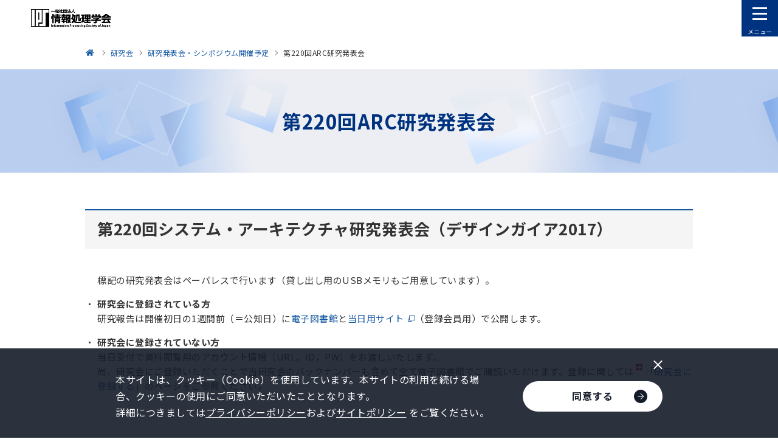

--- FILE ---
content_type: text/html
request_url: http://www.ipsj.or.jp/kenkyukai/event/arc220.html
body_size: 53500
content:
<!DOCTYPE html>


<html lang="ja" itemtype="https://schema.org/WebPage" itemscope>


<head prefix="og: https://ogp.me/ns# article: https://ogp.me/ns/article#">
<meta charset="UTF-8">

<meta http-equiv="X-UA-Compatible" content="IE=edge">
<meta name="viewport" content="width=device-width,initial-scale=1,user-scalable=no" id="vp">
<meta name="format-detection" content="telephone=no">
<meta name="keywords" content="情報処理,情報,IPSJ,Information Processing Society of Japan,kaikoku">
<meta name="description" content="情報処理学会は、1960年の設立以来、めまぐるしく発展する情報処理分野のパイオニアとして、産業界・学界および官界の協力を得て、指導的役割を果たしてきました。">
<meta property="og:description" content="情報処理学会は、1960年の設立以来、めまぐるしく発展する情報処理分野のパイオニアとして、産業界・学界および官界の協力を得て、指導的役割を果たしてきました。">
<meta property="og:type" content="article">
<meta property="og:image" content="https://www.ipsj.or.jp/system/g5dn8200000000fl-img/ca39ob0000000akm.png">
<meta property="og:url" content="https://www.ipsj.or.jp/kenkyukai/event/arc220.html">
<meta property="og:site_name" content="情報処理学会">
<meta property="og:title" content="第220回ARC研究発表会-情報処理学会">
<title>第220回ARC研究発表会-情報処理学会</title>
<link rel="canonical" href="https://www.ipsj.or.jp/kenkyukai/event/arc220.html">
<link rel="stylesheet" href="../../assets/css/style.css?update=250114">
<link rel="stylesheet" href="../../assets/css/2023.css">
<link rel="stylesheet" href="../../assets/css/cms.css">
<!-- Facebook用設定 -->
<meta property="fb:app_id" content="148384509075551">
<!-- ※Twitter共通設定 -->
<meta name="twitter:card" content="summary_large_image">

<link rel="shortcut icon" href="/ipsj.ico">
<!-- our project just needs Font Awesome Solid + Brands -->
  <link href="/fontdate/css/fontawesome.css" rel="stylesheet">
  <link href="/fontdate/css/brands.css" rel="stylesheet">
  <link href="/fontdate/css/solid.css" rel="stylesheet">
  <link href="/fontdate/css/v5-font-face.css" rel="stylesheet">

<!-- <link href="https://use.fontawesome.com/releases/v5.6.3/css/all.css" rel="stylesheet"> -->

<meta content="一般社団法人情報処理学会" name="author">
<meta content="一般社団法人情報処理学会" name="copyright">
<meta name="msvalidate.01" content="4387A4799E5B3382D707BF232271C2B4">

<!-- Google Tag Manager -->
<script>(function(w,d,s,l,i){w[l]=w[l]||[];w[l].push({'gtm.start':
new Date().getTime(),event:'gtm.js'});var f=d.getElementsByTagName(s)[0],
j=d.createElement(s),dl=l!='dataLayer'?'&l='+l:'';j.async=true;j.src=
'https://www.googletagmanager.com/gtm.js?id='+i+dl;f.parentNode.insertBefore(j,f);
})(window,document,'script','dataLayer','GTM-PPB6C7Z');</script>
<!-- End Google Tag Manager -->



</head>

<body class="pg-index">
<!-- Google Tag Manager (noscript) -->
<noscript><iframe src="https://www.googletagmanager.com/ns.html?id=GTM-PPB6C7Z"
height="0" width="0" style="display:none;visibility:hidden"></iframe></noscript>
<!-- End Google Tag Manager (noscript) -->



<div id="fb-root"></div>

<div class="l-wrapper" id="l-wrapper">
	

<div class="l-header" id="l-header">
	<header>
		<div class="container">
			<p class="logo"><a href="../../index.html"><img src="../../system/g5dn8200000000fl-img/logo_ipsj.png" alt="一般社団法人 情報処理学会"></a></p>
			<div class="menuArea">
				<nav>
					<ul class="gNavList">
						
								<li>
									

									<div class="lvl1 -hasLvl2">
										
												<a href="../../annai/gakkai.html">学会について</a>
											
											<button class="accordionBtn" type="button" aria-label="下層ページメニューを開閉"><span class="icon"></span></button>
										
									</div>
									
										<div class="lvl2">
											<ul>
												
														<li><a href="../../annai/aboutipsj/aboutipsj.html">情報処理学会とは</a></li>
													
														<li><a href="../../award/sho_index.html">表彰</a></li>
													
														<li><a href="../../annai/committee/iinkai-katsudo.html">委員会</a></li>
													
														<li><a href="../../annai/shibu/shibu.html">支部</a></li>
													
														<li><a href="../../annai/outward/gaibu-katsudo.html">外部に対する活動</a></li>
													
														<li><a href="../../annai/report/houkooku.html">報告</a></li>
													
														<li><a href="../../annai/kanrenlink/kanrenlink.html">関連団体</a></li>
													
														<li><a href="../../annai/other/other.html">その他</a></li>
													
											</ul>
										</div>
									
								</li>
							
								<li>
									

									<div class="lvl1 -hasLvl2">
										
												<a href="../../member/kaiin.html">会員サービス</a>
											
											<button class="accordionBtn" type="button" aria-label="下層ページメニューを開閉"><span class="icon"></span></button>
										
									</div>
									
										<div class="lvl2">
											<ul>
												
														<li><a href="../../member/service-seikaiin.html">正会員サービス</a></li>
													
														<li><a href="../../member/service-gakusei.html">学生会員サービス</a></li>
													
														<li><a href="../../member/junior_tenso.html">ジュニア会員のページ</a></li>
													
														<li><a href="../../member/service-sanjo.html">賛助会員サービス</a></li>
													
														<li><a href="../../member/service-kodokuin.html">購読員サービス</a></li>
													
														<li><a href="../../member/tetuduki.html">個人会員各種手続き</a></li>
													
														<li><a href="../../member/other/yutai.html">個人会員優待サービス</a></li>
													
														<li><a href="../../member/kaiin_sonota.html">その他の情報</a></li>
													
											</ul>
										</div>
									
								</li>
							
								<li>
									

									<div class="lvl1 -hasLvl2">
										
												<a href="../../9faeag00000027kz.html">入会方法</a>
											
											<button class="accordionBtn" type="button" aria-label="下層ページメニューを開閉"><span class="icon"></span></button>
										
									</div>
									
										<div class="lvl2">
											<ul>
												
														<li><a href="../../nyukai_hiyoichiran_kojin.html">個人会員の入会費用一覧</a></li>
													
														<li><a href="../../member/service-ichiran.html">会員サービス一覧表</a></li>
													
														<li><a href="../../member/kyoryoku.html">協力協定学会との正会員会費相互割引制度</a></li>
													
											</ul>
										</div>
									
								</li>
							
								<li>
									

									<div class="lvl1 -hasLvl2">
										
												<a href="../../gavls70000003ir8.html">会誌・論文誌・研究会・DP・図書</a>
											
											<button class="accordionBtn" type="button" aria-label="下層ページメニューを開閉"><span class="icon"></span></button>
										
									</div>
									
										<div class="lvl2">
											<ul>
												
														<li><a href="../../magazine/magazine.html">学会誌「情報処理」</a></li>
													
														<li><a href="../../ronbun.html">論文誌</a></li>
													
														<li><a href="../kenkyukai.html">研究会</a></li>
													
														<li><a href="../../qe83kf0000001gxp.html">デジタルプラクティス</a></li>
													
														<li><a href="../../tosho/tosho.html">図書販売</a></li>
													
											</ul>
										</div>
									
								</li>
							
								<li>
									

									<div class="lvl1 -hasLvl2">
										
												<a href="../../gavls70000003nib.html">イベント・ITフォーラム</a>
											
											<button class="accordionBtn" type="button" aria-label="下層ページメニューを開閉"><span class="icon"></span></button>
										
									</div>
									
										<div class="lvl2">
											<ul>
												
														<li><a href="../../event/event.html">イベント一覧</a></li>
													
														<li><a href="../../event/national_conv/national-conv.html">全国大会</a></li>
													
														<li><a href="../../event/fit/fit.html">FIT 情報科学技術フォーラム</a></li>
													
														<li><a href="../../event/seminar/conti_seminar.html">連続セミナー</a></li>
													
														<li><a href="../../event/s-seminar/single_seminar.html">短期集中セミナー</a></li>
													
														<li><a href="../../event/9faeag0000012esm.html">情処ウェビナー</a></li>
													
														<li><a href="../../event/sj.html">イベントITフォーラム</a></li>
													
														<li><a href="../../event/prosym.html">プログラミング・シンポジウム</a></li>
													
														<li><a href="../kenkyukai.html">研究会</a></li>
													
														<li><a href="../../event/international/intl_conf.html">国際会議</a></li>
													
														<li><a href="../../event/event_IPSJ-ONE.html">IPSJ-ONE</a></li>
													
														<li><a href="../../event/event_chukousei.html">中高生情報学研究コンテスト</a></li>
													
														<li><a href="../../event/event_sanjo.html">賛助企業との交流会</a></li>
													
														<li><a href="../../event/event_gakusei.html">学生交流イベント</a></li>
													
														<li><a href="../../event/non-serial.html">単発セミナー</a></li>
													
														<li><a href="../../event/other.html">関連機関等のイベント</a></li>
													
														<li><a href="../../it-forum/index.html">ITフォーラム</a></li>
													
											</ul>
										</div>
									
								</li>
							
								<li>
									

									<div class="lvl1 -hasLvl2">
										
												<a href="../../gavls70000003xsm.html">教育・人材育成・資格制度</a>
											
											<button class="accordionBtn" type="button" aria-label="下層ページメニューを開閉"><span class="icon"></span></button>
										
									</div>
									
										<div class="lvl2">
											<ul>
												
														<li><a href="../../annai/committee/education/public_comment/ed_public_comment.html">パブリックコメント</a></li>
													
														<li><a href="../../annai/committee/education/jinzai_ikusei/ed_jinzai_ikusei.html">高度IT人材育成</a></li>
													
														<li><a href="../../annai/committee/education/contest/ed_contest.html">コンテスト</a></li>
													
														<li><a href="../../annai/committee/education/awrard/ed_award.html">表彰</a></li>
													
														<li><a href="../../magazine/peta-gogy.html">ぺた語義</a></li>
													
														<li><a href="../../annai/committee/education/weblearningplaza.html2">Webラーニングプラザ</a></li>
													
														<li><a href="../../annai/committee/education/sympo/ed_sympo.html">シンポジウム</a></li>
													
														<li><a href="../../annai/committee/education/ed_contents.html">教育コンテンツ</a></li>
													
														<li><a href="../../annai/committee/education/accreditation/9faeag0000002ff5.html">アクレディテーション（AC）</a></li>
													
														<li><a href="../../annai/committee/education/kanren_soshiki/ed_kanren_soshiki.html">関連組織</a></li>
													
														<li><a href="../../9faeag000000td1k.html">CITP認定情報技術者制度</a></li>
													
											</ul>
										</div>
									
								</li>
							
								<li>
									

									<div class="lvl1 -hasLvl2">
										
												<a href="../../e-library/digital_library.html">電子図書館（情報学広場）</a>
											
											<button class="accordionBtn" type="button" aria-label="下層ページメニューを開閉"><span class="icon"></span></button>
										
									</div>
									
										<div class="lvl2">
											<ul>
												
														<li><a href="../../e-library/ixsq.html">電子図書館（情報学広場）利用方法（個人会員・準登録用）</a></li>
													
														<li><a href="../../e-library/ixsq-2.html">電子図書館（情報学広場）利用方法（法人アカウント）</a></li>
													
														<li><a href="../../e-library/kinou.html">電子図書館（情報学広場）の便利な機能</a></li>
													
														<li><a href="../../faq/ixsq-faq.html">電子図書館（情報学広場）</a></li>
													
											</ul>
										</div>
									
								</li>
							
								<li>
									

									<div class="lvl1 -hasLvl2">
										
												<a href="../../award/award_honor.html">表彰・称号</a>
											
											<button class="accordionBtn" type="button" aria-label="下層ページメニューを開閉"><span class="icon"></span></button>
										
									</div>
									
										<div class="lvl2">
											<ul>
												
														<li><a href="../../award/sho_index.html">表彰</a></li>
													
														<li><a href="../../annai/aboutipsj/meiyo/meiyo.html">名誉会員</a></li>
													
														<li><a href="../../annai/aboutipsj/fellow/fellow.html">フェロー</a></li>
													
														<li><a href="../../annai/aboutipsj/seniormember/seniormember.html">シニア会員</a></li>
													
											</ul>
										</div>
									
								</li>
							
								<li>
									

									<div class="lvl1 ">
										
												<a href="../../9faeag00000067rl.html">情報規格調査会</a>
											
									</div>
									
								</li>
							
					</ul>
				</nav>
				<a class="c-linkBtn myPageBtn" href="https://www.ipsj.or.jp/mypage.html" target="_blank"><div>
					<p class="text">マイページ</p>
					<div class="arrow"><img src="../../assets/images/arrow_navy.png" alt="" width="10"></div>
				</div></a>
				<form class="gForm" action="https://cse.google.com/cse">
					<input type="hidden" name="cx" value="005960164513048960843:p5p4d9jyl3q">
					<input type="text" name="q" placeholder="Google検索">
					<button><img src="../../assets/images/icon_m-glass.png" alt="検索" width="16"></button>
				</form>
				<div class="subLinkListArea">
					<ul class="subLinkList">
						
								<li><a href="../../annai/aboutipsj/sanjo.html">賛助会員一覧</a></li>
							
								<li><a href="../../jimukyoku.html">アクセス・お問い合わせ</a></li>
							
								<li><a href="../../faq/faq.html">よくある質問</a></li>
							
								<li><a href="../../saiyo/index.html">採用情報</a></li>
							
								<li><a href="../../annai/kanrenlink/kanrenlink.html">関連団体</a></li>
							
								<li><a href="../../sitemap.html">サイトマップ</a></li>
							
								<li><a href="../../9faeag0000004p85.html">English</a></li>
							
					</ul>
				</div>
				<div class="adsArea">
					           <p>
<script type="text/javascript">
(function(){
	src = ('https:' == document.location.protocol ? 'https://' : 'http://') + 's2.aspservice.jp/adcom/data.php?id=5de48a1aaa2a2';
	document.write ('<scr' + 'ipt type="text/javascript" src="' + src + '"></scr' + 'ipt>');
})();
</script>           </p>
           <p>
<script type="text/javascript">
(function(){
	src = ('https:' == document.location.protocol ? 'https://' : 'http://') + 's2.aspservice.jp/adcom/data.php?id=5de48a11585f6';
	document.write ('<scr' + 'ipt type="text/javascript" src="' + src + '"></scr' + 'ipt>');
})();
</script>           </p>
           <p>
<script type="text/javascript">
(function(){
	src = ('https:' == document.location.protocol ? 'https://' : 'http://') + 's2.aspservice.jp/adcom/data.php?id=5de489ec6a274';
	document.write ('<scr' + 'ipt type="text/javascript" src="' + src + '"></scr' + 'ipt>');
})();
</script>           </p>
           <p>
<script type="text/javascript">
(function(){
	src = ('https:' == document.location.protocol ? 'https://' : 'http://') + 's2.aspservice.jp/adcom/data.php?id=5de489ddbe8b6';
	document.write ('<scr' + 'ipt type="text/javascript" src="' + src + '"></scr' + 'ipt>');
})();
</script>           </p>
           <p>
<script type="text/javascript">
(function(){
	src = ('https:' == document.location.protocol ? 'https://' : 'http://') + 's2.aspservice.jp/adcom/data.php?id=5de489cdd0b31';
	document.write ('<scr' + 'ipt type="text/javascript" src="' + src + '"></scr' + 'ipt>');
})();
</script>
           </p>
					
							<p>
								

<a href="https://www.jka-cycle.jp" target="_blank">

								
									<img src="../../system/g5dn8200000000ff-img/JKA.png" alt="JKAバナー広告-JKA Social Action">
								
									</a>
								
							</p>
						
							<p>
								

<a href="https://keirin.jp/" target="_blank">

								
									<img src="../../system/g5dn8200000000ff-img/keirin.png" alt="JKAバナー広告-keirin.jp">
								
									</a>
								
							</p>
						
							<p>
								

<a href="../../magazine/adweb/catalog.html">

								
									<img src="../../system/g5dn8200000000ff-img/bn_catalog.png" alt="Webカタログ">
								
									</a>
								
							</p>
						
							<p>
								

<a href="https://www.ipsj.or.jp/60anv/" target="_blank">

								
									<img src="../../system/g5dn8200000000ff-img/qe83kf0000002cd6.png" alt="60周年記念事業Webサイト">
								
									</a>
								
							</p>
						
							<p>
								

<a href="https://www.ipsj.or.jp/member/other/wkx.html">

								
									<img src="../../system/g5dn8200000000ff-img/nh6cpr00000017xd.png" alt="All Japan 学協会連携ICサークル活動コンソーシアム事業">
								
									</a>
								
							</p>
						
				</div>
			</div>
		</div>
		<button class="menuBtn" type="button"><span class="icon"><span></span></span><span class="text"><span>メニュー</span><span>閉じる</span></span></button>
	</header>
	<div class="l-header__overlay" id="l-header__overlay"></div>
</div>

	<div class="l-contents">
		
		

<nav class="p-breadcrumb u-pcOnly">
	<div class="c-container">
		<ol itemtype="https://schema.org/BreadcrumbList" itemscope>
			<li itemtype="https://schema.org/ListItem" itemprop="itemListElement" itemscope>
				<a href="../../index.html" itemprop="item">
					<span itemprop="name">情報処理学会</span>
					<meta itemprop="position" content="1">
				</a>
			</li>

			
					<li itemtype="https://schema.org/ListItem" itemprop="itemListElement" itemscope>
						<a href="../kenkyukai.html" itemprop="item">
							<span itemprop="name">研究会</span>
							<meta itemprop="position" content="2">
							
						</a>
					</li>
				
					<li itemtype="https://schema.org/ListItem" itemprop="itemListElement" itemscope>
						<a href="../sig-plan2017.html" itemprop="item">
							<span itemprop="name">研究発表会・シンポジウム開催予定</span>
							<meta itemprop="position" content="3">
							
						</a>
					</li>
				

			<li itemtype="https://schema.org/ListItem" itemprop="itemListElement" itemscope>
				<a href="arc220.html" itemprop="item">
					<span itemprop="name">第220回ARC研究発表会</span>
					<meta itemprop="position" content="4">
				</a>
			</li>
		</ol>
	</div>
</nav>

		<main>
			<div class="p-pageHeader">
				<div class="c-container">
					<h1 class="p-pageHeader__hdg">第220回ARC研究発表会</h1>
				</div>
			</div>
			
			<div class="c-container">
				

				<div class="c-boxSet">
					
						<div class="c-box">
							
										<h2 class="c-hdgLg" id="hdg0">第220回システム・アーキテクチャ研究発表会（デザインガイア2017）</h2>
									
									<div class="c-bodyAndImageSet">
										<div class="c-bodyAndImageSet__container">
											<div class="c-bodyAndImageSet__body">
												
													<div class="c-wysiwyg">
														<div style="margin-left: 20px;">標記の研究発表会はペーパレスで行います（貸し出し用のUSBメモリもご用意しています）。</div>
<ul>
    <li>
    <p><b>研究会に登録されている方</b><br />
    研究報告は開催初日の1週間前（＝公知日）に<a href="../../e-library/digital_library.html">電子図書館</a>と<a target="_blank" href="http://www.ipsj.or.jp/sig-reports/">当日用サイト</a>（登録会員用）で公開します。</p>
    </li>
    <li>
    <p><b>研究会に登録されていない方</b><br />
    当日受付で資料閲覧用のアカウント情報（URL，ID，PW）をお渡しいたします。<br />
    尚、研究会にご登録いただくことで当研究会のバックナンバーも含めて全て電子図書館でご購読いただけます。登録に関しては&nbsp;<img src="9faeag000000shoq-img/arrow5.gif" alt="" width="11" height="10" /> 「<a href="../toroku.html">研究会に登録する</a>」のページをご参照ください。</p>
    </li>
</ul>
													</div>
												
											</div>
										</div>
									</div>
								
						</div>
						
						<div class="c-box">
							
										<h3 class="c-hdgMd" id="hdg1">プログラム</h3>
									
									<div class="c-bodyAndImageSet">
										<div class="c-bodyAndImageSet__container">
											<div class="c-bodyAndImageSet__body">
												
													<div class="c-wysiwyg">
														<div style="margin-left: 20px;margin-right: 20px;">★コンピュータシステム研究会（CPSY）<br />
&emsp;専門委員長&emsp;中野 浩嗣 （広島大）&emsp;副委員長&emsp;入江 英嗣 （東大）， 三吉 貴史 （富士通研）<br />
&emsp;幹&emsp;事&emsp;&emsp;&emsp;大川 猛 （宇都宮大）， 高前田 伸也 （北大）<br />
&emsp;幹事補佐&emsp;&emsp;伊藤 靖朗 （広島大）， 津邑 公暁 （名工大）<br />
<br />
★システム・アーキテクチャ研究会（IPSJ-ARC）<br />
&emsp;主査&emsp;五島 正裕 （NII）<br />
&emsp;幹事&emsp;小野 貴継 （九大）， 近藤 正章 （東大）， 長谷川 揚平 （東芝）， 塩谷 亮太 （名大）<br />
<br />
<b>日&emsp;時</b>&emsp;2017年11月7日（火）～8日（水）<br />
<b>会&emsp;場</b>&emsp;くまもと県民交流館パレア<br />
&emsp;&emsp;&emsp;&emsp;（〒860-8554 熊本市中央区手取本町8番9号 テトリアくまもとビル9階．<br />
&emsp;&emsp;&emsp;&emsp; 熊本駅から市電23分（「水道町」電停下車、目の前）．<br />
&emsp;&emsp;&emsp;&emsp; <a href="http://www.parea.pref.kumamoto.jp/about03.html" target="_blank">http://www.parea.pref.kumamoto.jp/about03.html</a>．<br />
&emsp;&emsp;&emsp;&emsp; 熊本大学 工学部 情報電気電子工学科 尼崎太樹）<br />
<br />
<b>議&emsp;題</b>&emsp;デザインガイア2017 -VLSI設計の新しい大地-<br />
<br />
※デザインガイア全体のプログラムは<a href="http://www.ieice.org/ken/program/index.php?tgs_regid=2c93042dc2fb4bea3adaf54350050acdc9d2f00d74d575618eff717f2b4f21ec" target="_blank">こちら</a>をご覧ください。<br />
<br />
<b>11月7日（火） <br />
<br />
■機械学習（14：30～15：45）</b><br />
（1） /CPSY 14:30 - 14:55<br />
&emsp;&emsp;マルチFPGAシステムでの機械学習アクセラレータ<br />
&emsp;&emsp;○武者千嵯・天野英晴（慶大）<br />
<br />
（2） /CPSY 14:55 - 15:20<br />
&emsp;&emsp;情報落ちを考慮した短ビット長フォーマットによるDCNNトレーニングの検討<br />
&emsp;&emsp;○大内真一・更田裕司・高野了成（産総研）<br />
<br />
（3） /ARC 15:20 - 15:45<br />
&emsp;&emsp;画像認識における効率的な転移学習のための学習モデル選択手法の検討<br />
&emsp;&emsp;○上野洋典・東耕平・近藤正章（東京大学）<br />
<br />
--- 休憩（ 15分 ）---<br />
<br />
<b>■CPSY招待講演（16：00～16：45）</b><br />
（4） /CPSY 16:00 - 16:45<br />
&emsp;&emsp;［招待講演］機械学習と転移学習の機能を有するリアルタイム画像認識システムの大腸<br />
&emsp;&emsp;ガン内視鏡診断支援への応用<br />
&emsp;&emsp;○小出哲士・玉木　徹（広島大）・吉田成人・三重野　寛（JR広島病院）・田中信治（広島大病院）<br />
<br />
--- 休憩（ 15分 ）---<br />
<br />
<b>■VLD基調講演 （17：00～17：50）</b><br />
（5）&nbsp;/共通 17:00 - 17:50<br />
&emsp;&emsp;［基調講演］動的スパースモデリングの理論と応用<br />
&emsp;&emsp;○永原正章（北九州市大）<br />
<br />
<b>□懇親会 &amp; 表彰式 （18：30～20：30）<br />
<br />
<br />
11月8日（水）<br />
<br />
■通信とネットワーク（09：00～10：15）</b><br />
（6） /CPSY 09:00 - 09:25<br />
&emsp;&emsp;ターンモデルベースの不規則網向けルーティング<br />
&emsp;&emsp;○河野隆太・安戸僚汰・松谷宏紀（慶大）・鯉渕道紘（NII）・天野英晴（慶大）<br />
<br />
（7） /ARC 09:25 - 09:50<br />
&emsp;&emsp;LPWA通信を利用するIoTプラットフォーム向けの電力効率を考慮したゲートウェイ配置手法<br />
&emsp;&emsp;の検討<br />
&emsp;&emsp;○辻丸勇樹・坂本龍一・近藤正章・中村宏（東京大学）<br />
<br />
（8） /ARC 09:50 - 10:15<br />
&emsp;&emsp;すれ違い時の携帯端末相互接続を利用した高精度屋内位置推定システムの検討<br />
&emsp;&emsp;○高野晃洋・近藤正章・中村宏（東京大学）<br />
<br />
--- 休憩（ 15分 ）---<br />
<br />
<b>■ARC基調講演（10：30～11：30）</b><br />
（9） /共通 10:30 - 11:30<br />
&emsp;&emsp;［基調講演］光コンピューティングに向けた集積ナノフォトニクス技術<br />
&emsp;&emsp;○新家昭彦（NTT 物性科学基礎研究所）<br />
<br />
--- 昼食（ 60分 ）---<br />
<br />
<b>■メモリ管理と並列化（12：30～13：45）</b><br />
（10）/ARC 12:30 - 12:55<br />
&emsp;&emsp;階層アジャスタブルブロックを用いた自動マルチコア・ローカルメモリ管理とその性能評価<br />
&emsp;&emsp;○白川智也・阿部佑人・大木吉健・吉田明正・木村啓二・笠原博徳（早稲田大学）<br />
<br />
（11）/CPSY 12:55 - 13:20<br />
&emsp;&emsp;マルチコアプロセッサの効率的な設計検証に向けたプロセッサシミュレータの並列化<br />
&emsp;&emsp;○萱室高樹・佐々木敬泰・深澤祐樹・近藤利夫（三重大）<br />
<br />
（12）/CPSY 13:20 - 13:45<br />
&emsp;&emsp;KVSデータベースRedisからのデータアクセス局所性の解析<br />
&emsp;&emsp;○馬場裕之・請園智玲・佐藤寿倫（福岡大）<br />
<br />
--- 休憩（ 15分 ）---<br />
<br />
<b>■高速化（14：00～15：15）</b><br />
（13）/CPSY 14:00 - 14:25<br />
&emsp;&emsp;GPUを用いたブロックチェーン検索の高速化<br />
&emsp;&emsp;○森島　信・松谷宏紀（慶大）<br />
<br />
（14）/CPSY 14:25 - 14:50<br />
&emsp;&emsp;FPGAベースのSoCを用いた衛星エンジンシミュレーションの高速化<br />
&emsp;&emsp;○酒井諒太郎（慶大）・宮島敬明（JAXA）・野田裕之（慶大）・藤田直行（JAXA）・天野英晴（慶大）<br />
<br />
（15）/CPSY 14:50 - 15:15<br />
&emsp;&emsp;ExpEtherへの圧縮・伸張機構の開発と実装<br />
&emsp;&emsp;○志村英樹・三石拓司（慶大）・菅　真樹・吉川隆士（NEC）・天野英晴（慶大）<br />
<br />
<br />
※一般講演：発表 20 分 ＋ 質疑応答 5 分<br />
◆IEEE CEDA All Japan Joint Chapter, IEEE CAS Society Fukuoka Chapter 協賛<br />
<br />
<br />
☆CPSY研究会今後の予定　[ ]内発表申込締切日<br />
&emsp;11月19日（日）　青森県観光物産館アスパム　[9月18日（月）]　<br />
&emsp;&emsp;&emsp;&emsp;&emsp;&emsp;&emsp;&nbsp; テーマ：萌芽的コンピュータシステム研究展示会<br />
&emsp;12月14日（木）～15日（金）　アートホテル石垣島　[10月13日（金）]　テーマ：学生・若手研究会<br />
&emsp;【問合先】三吉 貴史（富士通研）TEL 044-754-2931, FAX 044-754-2672　<br />
&emsp;E-mail:miyoshi.takashi &quot;at&quot; jp.fujitsu.com<br />
&emsp;最新情報はCPSY研究会WEBページをご覧ください。<br />
&emsp;<a href="http://www.ieice.org/iss/cpsy/jpn/" target="_blank">http://www.ieice.org/iss/cpsy/jpn/</a><br />
<br />
☆IPSJ-ARC研究会<br />
&emsp;【問合先】近藤 正章（東大）E-mail: kanji &quot;at&quot; sigarc.ipsj.or.jp<br />
&emsp;◎ARC研究会ホームページもご覧下さい．<br />
&emsp;<a href="http://sigarc.ipsj.or.jp/" target="_blank">http://sigarc.ipsj.or.jp/</a><br />
<br />
&nbsp;</div>
													</div>
												
											</div>
										</div>
									</div>
								
						</div>
						
						<div class="c-box">
							
										<h3 class="c-hdgMd" id="hdg2">発表募集のご案内（募集は終了しました）</h3>
									
									<div class="c-bodyAndImageSet">
										<div class="c-bodyAndImageSet__container">
											<div class="c-bodyAndImageSet__body">
												
													<div class="c-wysiwyg">
														<div style="margin-left: 20px; margin-right: 20px; text-align: center;">**********************************************************************<br />
デザインガイア2017&nbsp; —VLSI設計の新しい大地—<br />
2017年11月6日(月)～8日(水)<br />
くまもと県民交流館パレア<br />
発表申込期限：2017年9月<strike>4日(月)</strike>&rarr;11日（月）<br />
**********************************************************************</div>
<div style="margin-left: 20px;margin-right: 20px;"><br />
<b>●主催研究会/テーマ</b><br />
&nbsp; 恒例となっております「デザインガイア」を標記日程，会場にて開催致します．10個の第1種研究会の共催・併催・連催の研究会ですが，以下の組み合わせでサブテーマを設定しております．奮って発表をお申し込み下さい．</div>
<ul>
    <li>IPSJ-ARC研究会/CPSY研究会<br />
    「コンピュータシステムの設計・検証技術および一般」</li>
    <li>IPSJ-SLDM研究会/VLD研究会/DC研究会/IPSJ-EMB研究会<br />
    「VLSIの設計/検証/テストおよび一般」</li>
    <li>RECONF研究会<br />
    「リコンフィギャラブルシステムにおける設計技術および一般」</li>
    <li>CPM研究会/ICD研究会/IE研究会<br />
    「アプリケーション・ドリブン・システム開発技術（AI実装/画像処理/アルゴリズム/アーキテクチャ）および一般」</li>
</ul>
<div style="margin-left: 20px;margin-right: 20px;"><b>●ポスタセッション</b> <br />
&nbsp; デザインガイア2017では以下の要領でポスタ発表を募集致します．奮ってご応募下さい．<br />
&nbsp; 目的 ： 発表内容についてじっくり議論する場，<br />
&nbsp;&nbsp;&nbsp;&nbsp;&nbsp;&nbsp;&nbsp;&nbsp;&nbsp;&nbsp;&nbsp; および，研究者間の交流の場を提供する．<br />
&nbsp; 日時 ： 11月6日(月) 午後 (予定）<br />
&nbsp; 申込方法 ： デザインガイア発表申込時に申請(ポスタ発表のみの申込は不可)．<br />
&nbsp; 表彰 ： 優秀な発表を表彰します．<br />
<b><br />
●全体講演/招待講演</b><br />
&nbsp; すべての研究会合同の全体講演，サブテーマごとの招待講演などを多数予定しております．<br />
<br />
<b>●発表申込<br />
</b>＊以下のURLよりお申し込みください。<b><br />
</b></div>
<ul>
    <li>ARCにて発表を希望される方<br />
    <a href="https://ipsj1.i-product.biz/ipsjsig/ARC/" target="_blank">https://ipsj1.i-product.biz/ipsjsig/ARC/</a><br />
    ※ARC研究会へお申込みの場合、「連絡事項」欄で以下についてご回答ください．<br />
    &emsp;&emsp;1. 生年月日（ 年 月 日）<br />
    &emsp;&emsp;&emsp;若手賞などの受賞資格の確認のためにのみ使用します．<br />
    &emsp;&emsp;&emsp;記載がない場合，審査対象から外れる場合があります．<br />
    &emsp;&emsp;&emsp;※ <a target="_blank" href="http://sigarc.ipsj.or.jp/award/rule/">システム・アーキテクチャ研究会若手奨励賞 表彰規定</a><br />
    &emsp;&emsp;2. 発表撮影可（可 / 否）<br />
    &emsp;&emsp;&emsp;研究会当日の発表（スライド等）の，静画・動画の撮影の可否．<br />
    &emsp;&emsp;&emsp;記載がない場合，撮影は原則不可とします．</li>
    <li>SLDMにて発表を希望される方<br />
    <a href="https://ipsj1.i-product.biz/ipsjsig/SLDM/" target="_blank">https://ipsj1.i-product.biz/ipsjsig/SLDM/</a><br />
    ※SLDM研究会へお申込みの場合、「連絡事項欄」で以下の質問にお答えください。<br />
    &emsp;各種受賞資格の確認のためにのみ使用します。<br />
    &emsp;記載がない場合、審査対象から外れる場合があります。<br />
    &emsp;&emsp;1. 発表者の職種（学生 / 教員 / 企業 / その他）<br />
    &emsp;&emsp;2. 生年月日（　年　月　日）&emsp;</li>
    <li>EMBにて発表を希望される方<br />
    <a href="https://ipsj1.i-product.biz/ipsjsig/EMB/" target="_blank">https://ipsj1.i-product.biz/ipsjsig/EMB/</a></li>
    <li>VLD/DC にて発表を希望される方<br />
    <a href="http://www.ieice.org/ken/program/index.php?tgid=IEICE-VLD" target="_blank">http://www.ieice.org/ken/program/index.php?tgid=IEICE-VLD</a><br />
    発表希望分野として VLDもしくはDCを選択下さい．</li>
    <li>CPSY にて発表を希望される方<br />
    <a href="http://www.ieice.org/ken/program/index.php?tgid=IEICE-CPSY" target="_blank">http://www.ieice.org/ken/program/index.php?tgid=IEICE-CPSY</a></li>
    <li>RECONF にて発表を希望される方<br />
    <a href="http://www.ieice.org/ken/program/index.php?tgid=IEICE-RECONF" target="_blank">http://www.ieice.org/ken/program/index.php?tgid=IEICE-RECONF</a></li>
    <li>CPM/ICD/IE にて発表を希望される方<br />
    <a href="http://www.ieice.org/ken/program/index.php?tgid=IEICE-CPM" target="_blank">http://www.ieice.org/ken/program/index.php?tgid=IEICE-CPM</a><br />
    発表希望分野として CPM/ICD/IEを選択下さい．</li>
</ul>
<div style="margin-left: 20px;margin-right: 20px;">・同じサブテーマを冠している研究会は，どの研究会にお申し込みいただいても<br />
&nbsp; 取り扱いは同じになります．<br />
・発表日のご希望がある場合には備考欄にその旨をご記入下さい．<br />
&nbsp; ただし，プログラム編成の都合上，ご希望に沿えない場合もあります．<br />
<br />
<b>●発表申込期限：2017年9月<strike>4日(月)</strike> &rarr;&nbsp;</b><b>11日（月）23：59締切 延長しました！</b><br />
<br />
<b>●原稿提出期限：2017年10月5日(木) 23：59締切</b><br />
&emsp;&emsp;&emsp;&emsp;&emsp;&emsp;&emsp;&emsp; ※23時59分を過ぎるとシステムに投稿できなくなります．<br />
&emsp;&emsp;&emsp;&emsp;&emsp;&emsp;&emsp;&emsp;&emsp;&nbsp; 締切に遅れると発表キャンセルとなりますのでご注意ください．<br />
&emsp;&emsp;&emsp;&emsp;&emsp;&emsp;&emsp;&emsp;&emsp;&nbsp; また，フォントの埋め込みがされていないとアラートが出ます．<br />
&emsp;&emsp;&emsp;&emsp;&emsp;&emsp;&emsp;&emsp;&emsp;&nbsp; お早目にご投稿くださいますようお願い致します．<br />
<br />
<b>●問合せ先</b><br />
＊ご不明な点は以下のアドレス宛にメールでお問い合わせ下さい．<br />
&nbsp;&nbsp;&nbsp; vld-gaia17 [at] mail.ieice.org<br />
＊各担当窓口<br />
&emsp;ARC ： 近藤正章（東京大）<br />
&emsp;SLDM： 密山幸男（高知工科大），杉原真（北九州市大）<br />
&emsp;EMB ： 高瀬英希（京都大），古庄裕貴（福岡大）<br />
&emsp;VLD&nbsp; ： 永山忍（広島市大），宮崎昭彦（NTT），福田大輔（富士通研），パリジ マチュー（富士通研）<br />
&emsp;CPSY： 高藤大介（広島大），安里彰（富士通）<br />
&emsp;RECONF： 谷川一哉（広島市大）<br />
&emsp;ICD&nbsp; ： 夏井雅典（東北大）、橋本隆（パナソニック）<br />
&emsp;CPM ： 小舘淳一（NTT）<br />
&emsp;IE&emsp; ： 河村圭（KDDI）<br />
&emsp;DC&emsp;： 大竹哲史（大分大），宮村信（日本電気）<br />
&emsp;ローカル： 尼崎太樹（熊本大）</div>
													</div>
												
											</div>
										</div>
									</div>
								
						</div>
						
				</div>

				<ul class="indexList">
					

						<li class="-noHeader">
							
						</li>
						
				</ul>
			</div>
		</main>
		
		

<nav class="p-breadcrumb u-spOnly">
	<div class="c-container">
		<ol itemtype="https://schema.org/BreadcrumbList" itemscope>
			<li itemtype="https://schema.org/ListItem" itemprop="itemListElement" itemscope>
				<a href="../../index.html" itemprop="item">
					<span itemprop="name">情報処理学会</span>
					<meta itemprop="position" content="1">
				</a>
			</li>

			
					<li itemtype="https://schema.org/ListItem" itemprop="itemListElement" itemscope>
						<a href="../kenkyukai.html" itemprop="item">
							<span itemprop="name">研究会</span>
							<meta itemprop="position" content="2">
							
						</a>
					</li>
				
					<li itemtype="https://schema.org/ListItem" itemprop="itemListElement" itemscope>
						<a href="../sig-plan2017.html" itemprop="item">
							<span itemprop="name">研究発表会・シンポジウム開催予定</span>
							<meta itemprop="position" content="3">
							
						</a>
					</li>
				

			<li itemtype="https://schema.org/ListItem" itemprop="itemListElement" itemscope>
				<a href="arc220.html" itemprop="item">
					<span itemprop="name">第220回ARC研究発表会</span>
					<meta itemprop="position" content="4">
				</a>
			</li>
		</ol>
	</div>
</nav>

	</div>
	<footer class="l-footer" id="l-footer">
	<a class="pageTopBtn" id="pageTopBtn" href="#l-wrapper"><span></span></a>
	<div class="c-container">
		<div class="topArea">
			<div class="linkListWrapper">
				
						<div class="item">
							<ul class="linkList">
								<li>
									

									<div class="lvl2">
										<a href="../../annai/gakkai.html">学会について</a>
										
											<button class="accordionBtn" type="button"><span class="icon"></span></button>
										
									</div>
									
										<div class="lvl3">
											<ul>
												
														<li><a href="../../annai/aboutipsj/aboutipsj.html">情報処理学会とは</a></li>
													
														<li><a href="../../award/sho_index.html">表彰</a></li>
													
														<li><a href="../../annai/committee/iinkai-katsudo.html">委員会</a></li>
													
														<li><a href="../../annai/shibu/shibu.html">支部</a></li>
													
														<li><a href="../../annai/outward/gaibu-katsudo.html">外部に対する活動</a></li>
													
														<li><a href="../../annai/report/houkooku.html">報告</a></li>
													
														<li><a href="../../annai/kanrenlink/kanrenlink.html">関連団体</a></li>
													
														<li><a href="../../annai/other/other.html">その他</a></li>
													
											</ul>
										</div>
									
								</li>
							</ul>
						</div>
					
						<div class="item">
							<ul class="linkList">
								<li>
									

									<div class="lvl2">
										<a href="../../member/kaiin.html">会員サービス</a>
										
											<button class="accordionBtn" type="button"><span class="icon"></span></button>
										
									</div>
									
										<div class="lvl3">
											<ul>
												
														<li><a href="../../member/service-seikaiin.html">正会員サービス</a></li>
													
														<li><a href="../../member/service-gakusei.html">学生会員サービス</a></li>
													
														<li><a href="../../member/junior_tenso.html">ジュニア会員のページ</a></li>
													
														<li><a href="../../member/service-sanjo.html">賛助会員サービス</a></li>
													
														<li><a href="../../member/service-kodokuin.html">購読員サービス</a></li>
													
														<li><a href="../../member/tetuduki.html">個人会員各種手続き</a></li>
													
														<li><a href="../../member/other/yutai.html">個人会員優待サービス</a></li>
													
														<li><a href="../../member/kaiin_sonota.html">その他の情報</a></li>
													
											</ul>
										</div>
									
								</li>
							</ul>
						</div>
					
						<div class="item">
							<ul class="linkList">
								<li>
									

									<div class="lvl2">
										<a href="../../9faeag00000027kz.html">入会方法</a>
										
											<button class="accordionBtn" type="button"><span class="icon"></span></button>
										
									</div>
									
										<div class="lvl3">
											<ul>
												
														<li><a href="../../nyukai_hiyoichiran_kojin.html">個人会員の入会費用一覧</a></li>
													
														<li><a href="../../member/service-ichiran.html">会員サービス一覧表</a></li>
													
														<li><a href="../../member/kyoryoku.html">協力協定学会との正会員会費相互割引制度</a></li>
													
											</ul>
										</div>
									
								</li>
							</ul>
						</div>
					
						<div class="item">
							<ul class="linkList">
								<li>
									

									<div class="lvl2">
										<a href="../../gavls70000003ir8.html">会誌・論文誌・研究会・DP・図書</a>
										
											<button class="accordionBtn" type="button"><span class="icon"></span></button>
										
									</div>
									
										<div class="lvl3">
											<ul>
												
														<li><a href="../../magazine/magazine.html">学会誌「情報処理」</a></li>
													
														<li><a href="../../ronbun.html">論文誌</a></li>
													
														<li><a href="../kenkyukai.html">研究会</a></li>
													
														<li><a href="../../qe83kf0000001gxp.html">デジタルプラクティス</a></li>
													
														<li><a href="../../tosho/tosho.html">図書販売</a></li>
													
											</ul>
										</div>
									
								</li>
							</ul>
						</div>
					
						<div class="item">
							<ul class="linkList">
								<li>
									

									<div class="lvl2">
										<a href="../../gavls70000003nib.html">イベント・ITフォーラム</a>
										
											<button class="accordionBtn" type="button"><span class="icon"></span></button>
										
									</div>
									
										<div class="lvl3">
											<ul>
												
														<li><a href="../../event/event.html">イベント一覧</a></li>
													
														<li><a href="../../event/national_conv/national-conv.html">全国大会</a></li>
													
														<li><a href="../../event/fit/fit.html">FIT 情報科学技術フォーラム</a></li>
													
														<li><a href="../../event/seminar/conti_seminar.html">連続セミナー</a></li>
													
														<li><a href="../../event/s-seminar/single_seminar.html">短期集中セミナー</a></li>
													
														<li><a href="../../event/9faeag0000012esm.html">情処ウェビナー</a></li>
													
														<li><a href="../../event/sj.html">イベントITフォーラム</a></li>
													
														<li><a href="../../event/prosym.html">プログラミング・シンポジウム</a></li>
													
														<li><a href="../kenkyukai.html">研究会</a></li>
													
														<li><a href="../../event/international/intl_conf.html">国際会議</a></li>
													
														<li><a href="../../event/event_IPSJ-ONE.html">IPSJ-ONE</a></li>
													
														<li><a href="../../event/event_chukousei.html">中高生情報学研究コンテスト</a></li>
													
														<li><a href="../../event/event_sanjo.html">賛助企業との交流会</a></li>
													
														<li><a href="../../event/event_gakusei.html">学生交流イベント</a></li>
													
														<li><a href="../../event/non-serial.html">単発セミナー</a></li>
													
														<li><a href="../../event/other.html">関連機関等のイベント</a></li>
													
														<li><a href="../../it-forum/index.html">ITフォーラム</a></li>
													
											</ul>
										</div>
									
								</li>
							</ul>
						</div>
					
						<div class="item">
							<ul class="linkList">
								<li>
									

									<div class="lvl2">
										<a href="../../gavls70000003xsm.html">教育・人材育成・資格制度</a>
										
											<button class="accordionBtn" type="button"><span class="icon"></span></button>
										
									</div>
									
										<div class="lvl3">
											<ul>
												
														<li><a href="../../annai/committee/education/public_comment/ed_public_comment.html">パブリックコメント</a></li>
													
														<li><a href="../../annai/committee/education/jinzai_ikusei/ed_jinzai_ikusei.html">高度IT人材育成</a></li>
													
														<li><a href="../../annai/committee/education/contest/ed_contest.html">コンテスト</a></li>
													
														<li><a href="../../annai/committee/education/awrard/ed_award.html">表彰</a></li>
													
														<li><a href="../../magazine/peta-gogy.html">ぺた語義</a></li>
													
														<li><a href="../../annai/committee/education/weblearningplaza.html2">Webラーニングプラザ</a></li>
													
														<li><a href="../../annai/committee/education/sympo/ed_sympo.html">シンポジウム</a></li>
													
														<li><a href="../../annai/committee/education/ed_contents.html">教育コンテンツ</a></li>
													
														<li><a href="../../annai/committee/education/accreditation/9faeag0000002ff5.html">アクレディテーション（AC）</a></li>
													
														<li><a href="../../annai/committee/education/kanren_soshiki/ed_kanren_soshiki.html">関連組織</a></li>
													
														<li><a href="../../9faeag000000td1k.html">CITP認定情報技術者制度</a></li>
													
											</ul>
										</div>
									
								</li>
							</ul>
						</div>
					
						<div class="item">
							<ul class="linkList">
								<li>
									

									<div class="lvl2">
										<a href="../../e-library/digital_library.html">電子図書館（情報学広場）</a>
										
											<button class="accordionBtn" type="button"><span class="icon"></span></button>
										
									</div>
									
										<div class="lvl3">
											<ul>
												
														<li><a href="../../e-library/ixsq.html">電子図書館（情報学広場）利用方法（個人会員・準登録用）</a></li>
													
														<li><a href="../../e-library/ixsq-2.html">電子図書館（情報学広場）利用方法（法人アカウント）</a></li>
													
														<li><a href="../../e-library/kinou.html">電子図書館（情報学広場）の便利な機能</a></li>
													
														<li><a href="../../faq/ixsq-faq.html">電子図書館（情報学広場）</a></li>
													
											</ul>
										</div>
									
								</li>
							</ul>
						</div>
					
						<div class="item">
							<ul class="linkList">
								<li>
									

									<div class="lvl2">
										<a href="../../award/award_honor.html">表彰・称号</a>
										
											<button class="accordionBtn" type="button"><span class="icon"></span></button>
										
									</div>
									
										<div class="lvl3">
											<ul>
												
														<li><a href="../../award/sho_index.html">表彰</a></li>
													
														<li><a href="../../annai/aboutipsj/meiyo/meiyo.html">名誉会員</a></li>
													
														<li><a href="../../annai/aboutipsj/fellow/fellow.html">フェロー</a></li>
													
														<li><a href="../../annai/aboutipsj/seniormember/seniormember.html">シニア会員</a></li>
													
											</ul>
										</div>
									
								</li>
							</ul>
						</div>
					
						<div class="item">
							<ul class="linkList">
								<li>
									

									<div class="lvl2">
										<a href="../../9faeag00000067rl.html">情報規格調査会</a>
										
									</div>
									
								</li>
							</ul>
						</div>
					
			</div>
			<ul class="subLinkList">
				
						<li><a href="../../annai/aboutipsj/sanjo.html">賛助会員一覧</a></li>
					
						<li><a href="../../jimukyoku.html">アクセス・お問い合わせ</a></li>
					
						<li><a href="../../faq/faq.html">よくある質問</a></li>
					
						<li><a href="../../saiyo/index.html">採用情報</a></li>
					
						<li><a href="../../annai/kanrenlink/kanrenlink.html">関連団体</a></li>
					
						<li><a href="../../sitemap.html">サイトマップ</a></li>
					
						<li><a href="../../9faeag0000004p85.html">English</a></li>
					
						<li><a href="../../sitepolicy.html">サイトポリシー</a></li>
					
						<li><a href="../../system/sec.html">セキュリティについて</a></li>
					
						<li><a href="../../privacypolicy.html">プライバシーポリシー</a></li>
					
						<li><a href="../../accessibilitypolicy.html">アクセシビリティポリシー</a></li>
					
						<li><a href="../../socialmediapolicy.html">ソーシャルメディア運用ポリシー</a></li>
					
						<li><a href="../../ipsjcode.html">倫理綱領</a></li>
					
						<li><a href="../../copyright/copyrightnotice.html">著作権について</a></li>
					
						<li><a href="../../ad/ad.html">広告のお申し込み</a></li>
					
						<li><a href="../../SecurityTradeManagement.html">安全保障貿易管理</a></li>
					
						<li><a href="../../annai/other/tokusho.html">特定商取引法に基づく表記</a></li>
					
						<li><a href="../../about_mailnews.html">IPSJメールニュース</a></li>
					
			</ul>
		</div>
		<div class="btmArea">
			<p class="copyright"><small>©︎2021 情報処理学会</small></p>
		</div>
	</div>
</footer>

</div>
<script src="https://ajax.googleapis.com/ajax/libs/jquery/2.2.4/jquery.min.js"></script>
<script>window.jQuery || document.write('<script src="../../assets/js/jquery-2.2.4.min.js"><\/script>')</script>
<script>
jQuery.ajaxPrefilter(function(s) {
	if (s.crossDomain) { s.contents.script = false; }
});
</script>
<script src="../../assets/js/vendor.js"></script>
<script src="../../assets/js/bundle.js?update=250114"></script>
<script src="../../assets/js/cc.js"></script>
<!-- 以下をページ内の全Placementタグよりも後に実装してください -->
<script>ADTECH.executeQueue();</script>
<script src="/js/tracking-pdf.js"></script>
<script src="https://kit.fontawesome.com/e0a6387928.js" crossorigin="anonymous"></script>



</body>
</html>
